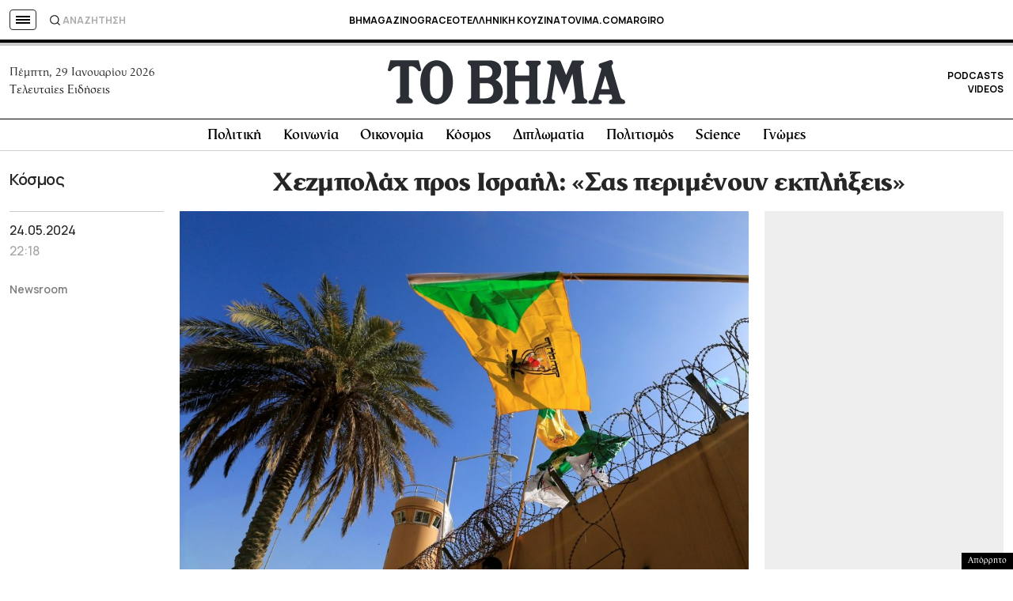

--- FILE ---
content_type: text/html; charset=utf-8
request_url: https://www.google.com/recaptcha/api2/aframe
body_size: 166
content:
<!DOCTYPE HTML><html><head><meta http-equiv="content-type" content="text/html; charset=UTF-8"></head><body><script nonce="Uly1RSUqFvTh74j198-ZFw">/** Anti-fraud and anti-abuse applications only. See google.com/recaptcha */ try{var clients={'sodar':'https://pagead2.googlesyndication.com/pagead/sodar?'};window.addEventListener("message",function(a){try{if(a.source===window.parent){var b=JSON.parse(a.data);var c=clients[b['id']];if(c){var d=document.createElement('img');d.src=c+b['params']+'&rc='+(localStorage.getItem("rc::a")?sessionStorage.getItem("rc::b"):"");window.document.body.appendChild(d);sessionStorage.setItem("rc::e",parseInt(sessionStorage.getItem("rc::e")||0)+1);localStorage.setItem("rc::h",'1769716953372');}}}catch(b){}});window.parent.postMessage("_grecaptcha_ready", "*");}catch(b){}</script></body></html>

--- FILE ---
content_type: application/javascript; charset=utf-8
request_url: https://fundingchoicesmessages.google.com/f/AGSKWxXRnzNUs-TWLq-SBvtZI4AjCt0FzXKLs5_uxok5HCdED6KNZfJr3ith7wUTOxIfcbn8cJh-DcHT5CNqJOuEs_xTMYYA8pcsqLCZ8_ysBNj7djaoHUgv30Em6PFIXgvyhLZWNKcccthOgCFfyaPPeyVnlvNfIoPHv8_kX_UFGEJD89B68YkvcUTsLlo-/_.banner%20ad.-480x60_/iframead./overture_-ads/img/
body_size: -1285
content:
window['dc187410-7d6a-48e3-a7b6-10deb7378e8f'] = true;